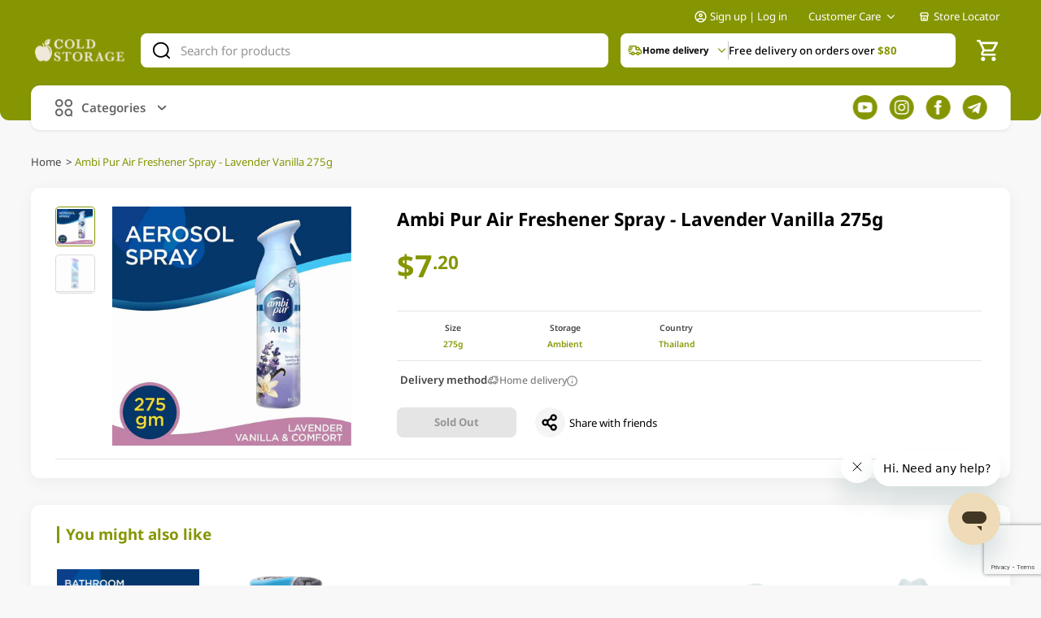

--- FILE ---
content_type: text/html; charset=utf-8
request_url: https://www.google.com/recaptcha/api2/anchor?ar=1&k=6Lc2BMMqAAAAAHCb0v1sJNO5lesaGtjruz7d1r1X&co=aHR0cHM6Ly9jb2xkc3RvcmFnZS5jb20uc2c6NDQz&hl=en&v=PoyoqOPhxBO7pBk68S4YbpHZ&size=invisible&anchor-ms=20000&execute-ms=30000&cb=ettdfrp5ykve
body_size: 48644
content:
<!DOCTYPE HTML><html dir="ltr" lang="en"><head><meta http-equiv="Content-Type" content="text/html; charset=UTF-8">
<meta http-equiv="X-UA-Compatible" content="IE=edge">
<title>reCAPTCHA</title>
<style type="text/css">
/* cyrillic-ext */
@font-face {
  font-family: 'Roboto';
  font-style: normal;
  font-weight: 400;
  font-stretch: 100%;
  src: url(//fonts.gstatic.com/s/roboto/v48/KFO7CnqEu92Fr1ME7kSn66aGLdTylUAMa3GUBHMdazTgWw.woff2) format('woff2');
  unicode-range: U+0460-052F, U+1C80-1C8A, U+20B4, U+2DE0-2DFF, U+A640-A69F, U+FE2E-FE2F;
}
/* cyrillic */
@font-face {
  font-family: 'Roboto';
  font-style: normal;
  font-weight: 400;
  font-stretch: 100%;
  src: url(//fonts.gstatic.com/s/roboto/v48/KFO7CnqEu92Fr1ME7kSn66aGLdTylUAMa3iUBHMdazTgWw.woff2) format('woff2');
  unicode-range: U+0301, U+0400-045F, U+0490-0491, U+04B0-04B1, U+2116;
}
/* greek-ext */
@font-face {
  font-family: 'Roboto';
  font-style: normal;
  font-weight: 400;
  font-stretch: 100%;
  src: url(//fonts.gstatic.com/s/roboto/v48/KFO7CnqEu92Fr1ME7kSn66aGLdTylUAMa3CUBHMdazTgWw.woff2) format('woff2');
  unicode-range: U+1F00-1FFF;
}
/* greek */
@font-face {
  font-family: 'Roboto';
  font-style: normal;
  font-weight: 400;
  font-stretch: 100%;
  src: url(//fonts.gstatic.com/s/roboto/v48/KFO7CnqEu92Fr1ME7kSn66aGLdTylUAMa3-UBHMdazTgWw.woff2) format('woff2');
  unicode-range: U+0370-0377, U+037A-037F, U+0384-038A, U+038C, U+038E-03A1, U+03A3-03FF;
}
/* math */
@font-face {
  font-family: 'Roboto';
  font-style: normal;
  font-weight: 400;
  font-stretch: 100%;
  src: url(//fonts.gstatic.com/s/roboto/v48/KFO7CnqEu92Fr1ME7kSn66aGLdTylUAMawCUBHMdazTgWw.woff2) format('woff2');
  unicode-range: U+0302-0303, U+0305, U+0307-0308, U+0310, U+0312, U+0315, U+031A, U+0326-0327, U+032C, U+032F-0330, U+0332-0333, U+0338, U+033A, U+0346, U+034D, U+0391-03A1, U+03A3-03A9, U+03B1-03C9, U+03D1, U+03D5-03D6, U+03F0-03F1, U+03F4-03F5, U+2016-2017, U+2034-2038, U+203C, U+2040, U+2043, U+2047, U+2050, U+2057, U+205F, U+2070-2071, U+2074-208E, U+2090-209C, U+20D0-20DC, U+20E1, U+20E5-20EF, U+2100-2112, U+2114-2115, U+2117-2121, U+2123-214F, U+2190, U+2192, U+2194-21AE, U+21B0-21E5, U+21F1-21F2, U+21F4-2211, U+2213-2214, U+2216-22FF, U+2308-230B, U+2310, U+2319, U+231C-2321, U+2336-237A, U+237C, U+2395, U+239B-23B7, U+23D0, U+23DC-23E1, U+2474-2475, U+25AF, U+25B3, U+25B7, U+25BD, U+25C1, U+25CA, U+25CC, U+25FB, U+266D-266F, U+27C0-27FF, U+2900-2AFF, U+2B0E-2B11, U+2B30-2B4C, U+2BFE, U+3030, U+FF5B, U+FF5D, U+1D400-1D7FF, U+1EE00-1EEFF;
}
/* symbols */
@font-face {
  font-family: 'Roboto';
  font-style: normal;
  font-weight: 400;
  font-stretch: 100%;
  src: url(//fonts.gstatic.com/s/roboto/v48/KFO7CnqEu92Fr1ME7kSn66aGLdTylUAMaxKUBHMdazTgWw.woff2) format('woff2');
  unicode-range: U+0001-000C, U+000E-001F, U+007F-009F, U+20DD-20E0, U+20E2-20E4, U+2150-218F, U+2190, U+2192, U+2194-2199, U+21AF, U+21E6-21F0, U+21F3, U+2218-2219, U+2299, U+22C4-22C6, U+2300-243F, U+2440-244A, U+2460-24FF, U+25A0-27BF, U+2800-28FF, U+2921-2922, U+2981, U+29BF, U+29EB, U+2B00-2BFF, U+4DC0-4DFF, U+FFF9-FFFB, U+10140-1018E, U+10190-1019C, U+101A0, U+101D0-101FD, U+102E0-102FB, U+10E60-10E7E, U+1D2C0-1D2D3, U+1D2E0-1D37F, U+1F000-1F0FF, U+1F100-1F1AD, U+1F1E6-1F1FF, U+1F30D-1F30F, U+1F315, U+1F31C, U+1F31E, U+1F320-1F32C, U+1F336, U+1F378, U+1F37D, U+1F382, U+1F393-1F39F, U+1F3A7-1F3A8, U+1F3AC-1F3AF, U+1F3C2, U+1F3C4-1F3C6, U+1F3CA-1F3CE, U+1F3D4-1F3E0, U+1F3ED, U+1F3F1-1F3F3, U+1F3F5-1F3F7, U+1F408, U+1F415, U+1F41F, U+1F426, U+1F43F, U+1F441-1F442, U+1F444, U+1F446-1F449, U+1F44C-1F44E, U+1F453, U+1F46A, U+1F47D, U+1F4A3, U+1F4B0, U+1F4B3, U+1F4B9, U+1F4BB, U+1F4BF, U+1F4C8-1F4CB, U+1F4D6, U+1F4DA, U+1F4DF, U+1F4E3-1F4E6, U+1F4EA-1F4ED, U+1F4F7, U+1F4F9-1F4FB, U+1F4FD-1F4FE, U+1F503, U+1F507-1F50B, U+1F50D, U+1F512-1F513, U+1F53E-1F54A, U+1F54F-1F5FA, U+1F610, U+1F650-1F67F, U+1F687, U+1F68D, U+1F691, U+1F694, U+1F698, U+1F6AD, U+1F6B2, U+1F6B9-1F6BA, U+1F6BC, U+1F6C6-1F6CF, U+1F6D3-1F6D7, U+1F6E0-1F6EA, U+1F6F0-1F6F3, U+1F6F7-1F6FC, U+1F700-1F7FF, U+1F800-1F80B, U+1F810-1F847, U+1F850-1F859, U+1F860-1F887, U+1F890-1F8AD, U+1F8B0-1F8BB, U+1F8C0-1F8C1, U+1F900-1F90B, U+1F93B, U+1F946, U+1F984, U+1F996, U+1F9E9, U+1FA00-1FA6F, U+1FA70-1FA7C, U+1FA80-1FA89, U+1FA8F-1FAC6, U+1FACE-1FADC, U+1FADF-1FAE9, U+1FAF0-1FAF8, U+1FB00-1FBFF;
}
/* vietnamese */
@font-face {
  font-family: 'Roboto';
  font-style: normal;
  font-weight: 400;
  font-stretch: 100%;
  src: url(//fonts.gstatic.com/s/roboto/v48/KFO7CnqEu92Fr1ME7kSn66aGLdTylUAMa3OUBHMdazTgWw.woff2) format('woff2');
  unicode-range: U+0102-0103, U+0110-0111, U+0128-0129, U+0168-0169, U+01A0-01A1, U+01AF-01B0, U+0300-0301, U+0303-0304, U+0308-0309, U+0323, U+0329, U+1EA0-1EF9, U+20AB;
}
/* latin-ext */
@font-face {
  font-family: 'Roboto';
  font-style: normal;
  font-weight: 400;
  font-stretch: 100%;
  src: url(//fonts.gstatic.com/s/roboto/v48/KFO7CnqEu92Fr1ME7kSn66aGLdTylUAMa3KUBHMdazTgWw.woff2) format('woff2');
  unicode-range: U+0100-02BA, U+02BD-02C5, U+02C7-02CC, U+02CE-02D7, U+02DD-02FF, U+0304, U+0308, U+0329, U+1D00-1DBF, U+1E00-1E9F, U+1EF2-1EFF, U+2020, U+20A0-20AB, U+20AD-20C0, U+2113, U+2C60-2C7F, U+A720-A7FF;
}
/* latin */
@font-face {
  font-family: 'Roboto';
  font-style: normal;
  font-weight: 400;
  font-stretch: 100%;
  src: url(//fonts.gstatic.com/s/roboto/v48/KFO7CnqEu92Fr1ME7kSn66aGLdTylUAMa3yUBHMdazQ.woff2) format('woff2');
  unicode-range: U+0000-00FF, U+0131, U+0152-0153, U+02BB-02BC, U+02C6, U+02DA, U+02DC, U+0304, U+0308, U+0329, U+2000-206F, U+20AC, U+2122, U+2191, U+2193, U+2212, U+2215, U+FEFF, U+FFFD;
}
/* cyrillic-ext */
@font-face {
  font-family: 'Roboto';
  font-style: normal;
  font-weight: 500;
  font-stretch: 100%;
  src: url(//fonts.gstatic.com/s/roboto/v48/KFO7CnqEu92Fr1ME7kSn66aGLdTylUAMa3GUBHMdazTgWw.woff2) format('woff2');
  unicode-range: U+0460-052F, U+1C80-1C8A, U+20B4, U+2DE0-2DFF, U+A640-A69F, U+FE2E-FE2F;
}
/* cyrillic */
@font-face {
  font-family: 'Roboto';
  font-style: normal;
  font-weight: 500;
  font-stretch: 100%;
  src: url(//fonts.gstatic.com/s/roboto/v48/KFO7CnqEu92Fr1ME7kSn66aGLdTylUAMa3iUBHMdazTgWw.woff2) format('woff2');
  unicode-range: U+0301, U+0400-045F, U+0490-0491, U+04B0-04B1, U+2116;
}
/* greek-ext */
@font-face {
  font-family: 'Roboto';
  font-style: normal;
  font-weight: 500;
  font-stretch: 100%;
  src: url(//fonts.gstatic.com/s/roboto/v48/KFO7CnqEu92Fr1ME7kSn66aGLdTylUAMa3CUBHMdazTgWw.woff2) format('woff2');
  unicode-range: U+1F00-1FFF;
}
/* greek */
@font-face {
  font-family: 'Roboto';
  font-style: normal;
  font-weight: 500;
  font-stretch: 100%;
  src: url(//fonts.gstatic.com/s/roboto/v48/KFO7CnqEu92Fr1ME7kSn66aGLdTylUAMa3-UBHMdazTgWw.woff2) format('woff2');
  unicode-range: U+0370-0377, U+037A-037F, U+0384-038A, U+038C, U+038E-03A1, U+03A3-03FF;
}
/* math */
@font-face {
  font-family: 'Roboto';
  font-style: normal;
  font-weight: 500;
  font-stretch: 100%;
  src: url(//fonts.gstatic.com/s/roboto/v48/KFO7CnqEu92Fr1ME7kSn66aGLdTylUAMawCUBHMdazTgWw.woff2) format('woff2');
  unicode-range: U+0302-0303, U+0305, U+0307-0308, U+0310, U+0312, U+0315, U+031A, U+0326-0327, U+032C, U+032F-0330, U+0332-0333, U+0338, U+033A, U+0346, U+034D, U+0391-03A1, U+03A3-03A9, U+03B1-03C9, U+03D1, U+03D5-03D6, U+03F0-03F1, U+03F4-03F5, U+2016-2017, U+2034-2038, U+203C, U+2040, U+2043, U+2047, U+2050, U+2057, U+205F, U+2070-2071, U+2074-208E, U+2090-209C, U+20D0-20DC, U+20E1, U+20E5-20EF, U+2100-2112, U+2114-2115, U+2117-2121, U+2123-214F, U+2190, U+2192, U+2194-21AE, U+21B0-21E5, U+21F1-21F2, U+21F4-2211, U+2213-2214, U+2216-22FF, U+2308-230B, U+2310, U+2319, U+231C-2321, U+2336-237A, U+237C, U+2395, U+239B-23B7, U+23D0, U+23DC-23E1, U+2474-2475, U+25AF, U+25B3, U+25B7, U+25BD, U+25C1, U+25CA, U+25CC, U+25FB, U+266D-266F, U+27C0-27FF, U+2900-2AFF, U+2B0E-2B11, U+2B30-2B4C, U+2BFE, U+3030, U+FF5B, U+FF5D, U+1D400-1D7FF, U+1EE00-1EEFF;
}
/* symbols */
@font-face {
  font-family: 'Roboto';
  font-style: normal;
  font-weight: 500;
  font-stretch: 100%;
  src: url(//fonts.gstatic.com/s/roboto/v48/KFO7CnqEu92Fr1ME7kSn66aGLdTylUAMaxKUBHMdazTgWw.woff2) format('woff2');
  unicode-range: U+0001-000C, U+000E-001F, U+007F-009F, U+20DD-20E0, U+20E2-20E4, U+2150-218F, U+2190, U+2192, U+2194-2199, U+21AF, U+21E6-21F0, U+21F3, U+2218-2219, U+2299, U+22C4-22C6, U+2300-243F, U+2440-244A, U+2460-24FF, U+25A0-27BF, U+2800-28FF, U+2921-2922, U+2981, U+29BF, U+29EB, U+2B00-2BFF, U+4DC0-4DFF, U+FFF9-FFFB, U+10140-1018E, U+10190-1019C, U+101A0, U+101D0-101FD, U+102E0-102FB, U+10E60-10E7E, U+1D2C0-1D2D3, U+1D2E0-1D37F, U+1F000-1F0FF, U+1F100-1F1AD, U+1F1E6-1F1FF, U+1F30D-1F30F, U+1F315, U+1F31C, U+1F31E, U+1F320-1F32C, U+1F336, U+1F378, U+1F37D, U+1F382, U+1F393-1F39F, U+1F3A7-1F3A8, U+1F3AC-1F3AF, U+1F3C2, U+1F3C4-1F3C6, U+1F3CA-1F3CE, U+1F3D4-1F3E0, U+1F3ED, U+1F3F1-1F3F3, U+1F3F5-1F3F7, U+1F408, U+1F415, U+1F41F, U+1F426, U+1F43F, U+1F441-1F442, U+1F444, U+1F446-1F449, U+1F44C-1F44E, U+1F453, U+1F46A, U+1F47D, U+1F4A3, U+1F4B0, U+1F4B3, U+1F4B9, U+1F4BB, U+1F4BF, U+1F4C8-1F4CB, U+1F4D6, U+1F4DA, U+1F4DF, U+1F4E3-1F4E6, U+1F4EA-1F4ED, U+1F4F7, U+1F4F9-1F4FB, U+1F4FD-1F4FE, U+1F503, U+1F507-1F50B, U+1F50D, U+1F512-1F513, U+1F53E-1F54A, U+1F54F-1F5FA, U+1F610, U+1F650-1F67F, U+1F687, U+1F68D, U+1F691, U+1F694, U+1F698, U+1F6AD, U+1F6B2, U+1F6B9-1F6BA, U+1F6BC, U+1F6C6-1F6CF, U+1F6D3-1F6D7, U+1F6E0-1F6EA, U+1F6F0-1F6F3, U+1F6F7-1F6FC, U+1F700-1F7FF, U+1F800-1F80B, U+1F810-1F847, U+1F850-1F859, U+1F860-1F887, U+1F890-1F8AD, U+1F8B0-1F8BB, U+1F8C0-1F8C1, U+1F900-1F90B, U+1F93B, U+1F946, U+1F984, U+1F996, U+1F9E9, U+1FA00-1FA6F, U+1FA70-1FA7C, U+1FA80-1FA89, U+1FA8F-1FAC6, U+1FACE-1FADC, U+1FADF-1FAE9, U+1FAF0-1FAF8, U+1FB00-1FBFF;
}
/* vietnamese */
@font-face {
  font-family: 'Roboto';
  font-style: normal;
  font-weight: 500;
  font-stretch: 100%;
  src: url(//fonts.gstatic.com/s/roboto/v48/KFO7CnqEu92Fr1ME7kSn66aGLdTylUAMa3OUBHMdazTgWw.woff2) format('woff2');
  unicode-range: U+0102-0103, U+0110-0111, U+0128-0129, U+0168-0169, U+01A0-01A1, U+01AF-01B0, U+0300-0301, U+0303-0304, U+0308-0309, U+0323, U+0329, U+1EA0-1EF9, U+20AB;
}
/* latin-ext */
@font-face {
  font-family: 'Roboto';
  font-style: normal;
  font-weight: 500;
  font-stretch: 100%;
  src: url(//fonts.gstatic.com/s/roboto/v48/KFO7CnqEu92Fr1ME7kSn66aGLdTylUAMa3KUBHMdazTgWw.woff2) format('woff2');
  unicode-range: U+0100-02BA, U+02BD-02C5, U+02C7-02CC, U+02CE-02D7, U+02DD-02FF, U+0304, U+0308, U+0329, U+1D00-1DBF, U+1E00-1E9F, U+1EF2-1EFF, U+2020, U+20A0-20AB, U+20AD-20C0, U+2113, U+2C60-2C7F, U+A720-A7FF;
}
/* latin */
@font-face {
  font-family: 'Roboto';
  font-style: normal;
  font-weight: 500;
  font-stretch: 100%;
  src: url(//fonts.gstatic.com/s/roboto/v48/KFO7CnqEu92Fr1ME7kSn66aGLdTylUAMa3yUBHMdazQ.woff2) format('woff2');
  unicode-range: U+0000-00FF, U+0131, U+0152-0153, U+02BB-02BC, U+02C6, U+02DA, U+02DC, U+0304, U+0308, U+0329, U+2000-206F, U+20AC, U+2122, U+2191, U+2193, U+2212, U+2215, U+FEFF, U+FFFD;
}
/* cyrillic-ext */
@font-face {
  font-family: 'Roboto';
  font-style: normal;
  font-weight: 900;
  font-stretch: 100%;
  src: url(//fonts.gstatic.com/s/roboto/v48/KFO7CnqEu92Fr1ME7kSn66aGLdTylUAMa3GUBHMdazTgWw.woff2) format('woff2');
  unicode-range: U+0460-052F, U+1C80-1C8A, U+20B4, U+2DE0-2DFF, U+A640-A69F, U+FE2E-FE2F;
}
/* cyrillic */
@font-face {
  font-family: 'Roboto';
  font-style: normal;
  font-weight: 900;
  font-stretch: 100%;
  src: url(//fonts.gstatic.com/s/roboto/v48/KFO7CnqEu92Fr1ME7kSn66aGLdTylUAMa3iUBHMdazTgWw.woff2) format('woff2');
  unicode-range: U+0301, U+0400-045F, U+0490-0491, U+04B0-04B1, U+2116;
}
/* greek-ext */
@font-face {
  font-family: 'Roboto';
  font-style: normal;
  font-weight: 900;
  font-stretch: 100%;
  src: url(//fonts.gstatic.com/s/roboto/v48/KFO7CnqEu92Fr1ME7kSn66aGLdTylUAMa3CUBHMdazTgWw.woff2) format('woff2');
  unicode-range: U+1F00-1FFF;
}
/* greek */
@font-face {
  font-family: 'Roboto';
  font-style: normal;
  font-weight: 900;
  font-stretch: 100%;
  src: url(//fonts.gstatic.com/s/roboto/v48/KFO7CnqEu92Fr1ME7kSn66aGLdTylUAMa3-UBHMdazTgWw.woff2) format('woff2');
  unicode-range: U+0370-0377, U+037A-037F, U+0384-038A, U+038C, U+038E-03A1, U+03A3-03FF;
}
/* math */
@font-face {
  font-family: 'Roboto';
  font-style: normal;
  font-weight: 900;
  font-stretch: 100%;
  src: url(//fonts.gstatic.com/s/roboto/v48/KFO7CnqEu92Fr1ME7kSn66aGLdTylUAMawCUBHMdazTgWw.woff2) format('woff2');
  unicode-range: U+0302-0303, U+0305, U+0307-0308, U+0310, U+0312, U+0315, U+031A, U+0326-0327, U+032C, U+032F-0330, U+0332-0333, U+0338, U+033A, U+0346, U+034D, U+0391-03A1, U+03A3-03A9, U+03B1-03C9, U+03D1, U+03D5-03D6, U+03F0-03F1, U+03F4-03F5, U+2016-2017, U+2034-2038, U+203C, U+2040, U+2043, U+2047, U+2050, U+2057, U+205F, U+2070-2071, U+2074-208E, U+2090-209C, U+20D0-20DC, U+20E1, U+20E5-20EF, U+2100-2112, U+2114-2115, U+2117-2121, U+2123-214F, U+2190, U+2192, U+2194-21AE, U+21B0-21E5, U+21F1-21F2, U+21F4-2211, U+2213-2214, U+2216-22FF, U+2308-230B, U+2310, U+2319, U+231C-2321, U+2336-237A, U+237C, U+2395, U+239B-23B7, U+23D0, U+23DC-23E1, U+2474-2475, U+25AF, U+25B3, U+25B7, U+25BD, U+25C1, U+25CA, U+25CC, U+25FB, U+266D-266F, U+27C0-27FF, U+2900-2AFF, U+2B0E-2B11, U+2B30-2B4C, U+2BFE, U+3030, U+FF5B, U+FF5D, U+1D400-1D7FF, U+1EE00-1EEFF;
}
/* symbols */
@font-face {
  font-family: 'Roboto';
  font-style: normal;
  font-weight: 900;
  font-stretch: 100%;
  src: url(//fonts.gstatic.com/s/roboto/v48/KFO7CnqEu92Fr1ME7kSn66aGLdTylUAMaxKUBHMdazTgWw.woff2) format('woff2');
  unicode-range: U+0001-000C, U+000E-001F, U+007F-009F, U+20DD-20E0, U+20E2-20E4, U+2150-218F, U+2190, U+2192, U+2194-2199, U+21AF, U+21E6-21F0, U+21F3, U+2218-2219, U+2299, U+22C4-22C6, U+2300-243F, U+2440-244A, U+2460-24FF, U+25A0-27BF, U+2800-28FF, U+2921-2922, U+2981, U+29BF, U+29EB, U+2B00-2BFF, U+4DC0-4DFF, U+FFF9-FFFB, U+10140-1018E, U+10190-1019C, U+101A0, U+101D0-101FD, U+102E0-102FB, U+10E60-10E7E, U+1D2C0-1D2D3, U+1D2E0-1D37F, U+1F000-1F0FF, U+1F100-1F1AD, U+1F1E6-1F1FF, U+1F30D-1F30F, U+1F315, U+1F31C, U+1F31E, U+1F320-1F32C, U+1F336, U+1F378, U+1F37D, U+1F382, U+1F393-1F39F, U+1F3A7-1F3A8, U+1F3AC-1F3AF, U+1F3C2, U+1F3C4-1F3C6, U+1F3CA-1F3CE, U+1F3D4-1F3E0, U+1F3ED, U+1F3F1-1F3F3, U+1F3F5-1F3F7, U+1F408, U+1F415, U+1F41F, U+1F426, U+1F43F, U+1F441-1F442, U+1F444, U+1F446-1F449, U+1F44C-1F44E, U+1F453, U+1F46A, U+1F47D, U+1F4A3, U+1F4B0, U+1F4B3, U+1F4B9, U+1F4BB, U+1F4BF, U+1F4C8-1F4CB, U+1F4D6, U+1F4DA, U+1F4DF, U+1F4E3-1F4E6, U+1F4EA-1F4ED, U+1F4F7, U+1F4F9-1F4FB, U+1F4FD-1F4FE, U+1F503, U+1F507-1F50B, U+1F50D, U+1F512-1F513, U+1F53E-1F54A, U+1F54F-1F5FA, U+1F610, U+1F650-1F67F, U+1F687, U+1F68D, U+1F691, U+1F694, U+1F698, U+1F6AD, U+1F6B2, U+1F6B9-1F6BA, U+1F6BC, U+1F6C6-1F6CF, U+1F6D3-1F6D7, U+1F6E0-1F6EA, U+1F6F0-1F6F3, U+1F6F7-1F6FC, U+1F700-1F7FF, U+1F800-1F80B, U+1F810-1F847, U+1F850-1F859, U+1F860-1F887, U+1F890-1F8AD, U+1F8B0-1F8BB, U+1F8C0-1F8C1, U+1F900-1F90B, U+1F93B, U+1F946, U+1F984, U+1F996, U+1F9E9, U+1FA00-1FA6F, U+1FA70-1FA7C, U+1FA80-1FA89, U+1FA8F-1FAC6, U+1FACE-1FADC, U+1FADF-1FAE9, U+1FAF0-1FAF8, U+1FB00-1FBFF;
}
/* vietnamese */
@font-face {
  font-family: 'Roboto';
  font-style: normal;
  font-weight: 900;
  font-stretch: 100%;
  src: url(//fonts.gstatic.com/s/roboto/v48/KFO7CnqEu92Fr1ME7kSn66aGLdTylUAMa3OUBHMdazTgWw.woff2) format('woff2');
  unicode-range: U+0102-0103, U+0110-0111, U+0128-0129, U+0168-0169, U+01A0-01A1, U+01AF-01B0, U+0300-0301, U+0303-0304, U+0308-0309, U+0323, U+0329, U+1EA0-1EF9, U+20AB;
}
/* latin-ext */
@font-face {
  font-family: 'Roboto';
  font-style: normal;
  font-weight: 900;
  font-stretch: 100%;
  src: url(//fonts.gstatic.com/s/roboto/v48/KFO7CnqEu92Fr1ME7kSn66aGLdTylUAMa3KUBHMdazTgWw.woff2) format('woff2');
  unicode-range: U+0100-02BA, U+02BD-02C5, U+02C7-02CC, U+02CE-02D7, U+02DD-02FF, U+0304, U+0308, U+0329, U+1D00-1DBF, U+1E00-1E9F, U+1EF2-1EFF, U+2020, U+20A0-20AB, U+20AD-20C0, U+2113, U+2C60-2C7F, U+A720-A7FF;
}
/* latin */
@font-face {
  font-family: 'Roboto';
  font-style: normal;
  font-weight: 900;
  font-stretch: 100%;
  src: url(//fonts.gstatic.com/s/roboto/v48/KFO7CnqEu92Fr1ME7kSn66aGLdTylUAMa3yUBHMdazQ.woff2) format('woff2');
  unicode-range: U+0000-00FF, U+0131, U+0152-0153, U+02BB-02BC, U+02C6, U+02DA, U+02DC, U+0304, U+0308, U+0329, U+2000-206F, U+20AC, U+2122, U+2191, U+2193, U+2212, U+2215, U+FEFF, U+FFFD;
}

</style>
<link rel="stylesheet" type="text/css" href="https://www.gstatic.com/recaptcha/releases/PoyoqOPhxBO7pBk68S4YbpHZ/styles__ltr.css">
<script nonce="iF8JruDNPf9lGjaaKrW0aA" type="text/javascript">window['__recaptcha_api'] = 'https://www.google.com/recaptcha/api2/';</script>
<script type="text/javascript" src="https://www.gstatic.com/recaptcha/releases/PoyoqOPhxBO7pBk68S4YbpHZ/recaptcha__en.js" nonce="iF8JruDNPf9lGjaaKrW0aA">
      
    </script></head>
<body><div id="rc-anchor-alert" class="rc-anchor-alert"></div>
<input type="hidden" id="recaptcha-token" value="[base64]">
<script type="text/javascript" nonce="iF8JruDNPf9lGjaaKrW0aA">
      recaptcha.anchor.Main.init("[\x22ainput\x22,[\x22bgdata\x22,\x22\x22,\[base64]/[base64]/MjU1Ong/[base64]/[base64]/[base64]/[base64]/[base64]/[base64]/[base64]/[base64]/[base64]/[base64]/[base64]/[base64]/[base64]/[base64]/[base64]\\u003d\x22,\[base64]\\u003d\x22,\[base64]/[base64]/DncOuw4TDpcKTw67Djg0xO0kMO8OvYSXDtDDCnlcKQlA0QsOCw5XDqcK5Y8K+w74xE8KVPcKJwqAjwrc1fMKBw4w0wp7CrH08QXMpwr/CrXzDtsKAJXjCm8K+wqE5wq/CuR/DjSEFw5IHJsK/wqQvwq44MGHCtcKVw60nwovDiDnCik5yBlHDm8OMNwomwq06wqFTVSTDjirDnsKJw64cw53Dn0wAw4E2woxyEmfCj8Kjwp4YwokuwppKw598w4J+wrsnbB81wrDCpx3DucK/[base64]/w5kLwozCpCUxGsOuw6XDpMOowqXDjsKDFMKKMMOvWMOyRMKhG8Kpw5XCgcO/[base64]/DvDzCm3oPVcKhPD3CvhzDr10Vdhgsw5UQw5B8wqsnw4vDlF3Ch8K4w4w1UMK1cmrCuAcUwq/DosOaRHt0X8OmXcOoE3HCsMKlPjZjw704P8OGTcKaPBBDBMOhw5fDpltrw7EJwpzCiGTDoA3DliYEay3ClcOywp7DtMKOTlTDg8OVZSxqQHQ/wojCuMO3NMOyPjLCtsKyKwZIXgItwqMVV8Kgwo/CmsOBwqtbW8OYEEMMw5PCowZeUsKbwq/CmUoiQSFAw5jDh8OYCMOGw7TCpBN0G8KadGPDrEvDpH0Fw7J1FsO2XsOuw7jCvTnDm1AYCMO/[base64]/CuMK0OgjCjcKWwrvCjF3DniPCgsOiwq9iw5HCscOaJ0PDkRzCjFDDqcOfwpjDuw7DgmMsw6ASH8OSdMOUw53DlhnDiw/DpRXDtB9dF3M1wpsgwoXChTc4aMO5D8Oyw691UR4gwpoBflDDlQ/[base64]/[base64]/CvGJzwpjCt8OGV8KZw50mwoZNwpTCv8KDNX1LIwt8wpPDlMKsw70uwqPCiWrCvw8LDxnCnMKBDkPDssK9Qh/CqMKTWAjDvSzCqsKVAwnCmFzCtMOjwodta8OJB1VHw4BOwpvCiMKyw41tHSodw5fDm8KoKcOlwpXDu8O2w4g9wpwaMwZpGx3DjMKKeWjDp8O/wojCnULCgxzCusKyD8Kqw6N7w7LChVh2OQYuw5TCj1PDhcOuw5/DlXcQwpU9w78ATsOrwo3CtsOyUsK+wo9Yw5Jnw5IhGEh2MlbCk0zDtRfDssK/MMKjGjQowqltcsODNQl9w4LDicKCYE7CpcKJBUVlRsKAd8OpNlPDikcLw4pNa2/[base64]/[base64]/DhsKTXMO7A8OMN0l3SMO7YMKecxd+DCzCt8K3woF9HcO0XHJLC0ZUwr/CnsOlRTjDrTXCpXLDhjnCp8OywpJrBcO/wqfCuQzCm8OhdQLDk1E6YlNLTMKIN8K3YDnCuAtiwq5fOBTDncKhw7fCrMOiOyI1w5TDq2tucijCgsKmwqvCgcO8w6zDvsKSw5fDp8OzwrpATWLDqsKPJVV/VsOMw4Vdw5PDgcOMwqXDrlfDi8K+wrrCssKBwpALVcKgMzXDv8OxZMKwYcOCw7zCrgRLw5Rcw4QBfsKhIRTDocKVwrvCvl/[base64]/CsK+w6zDu0JOEXEDf8K5cATDgcKXw63DpsKWeH3ChsOUd3vDhsKoWmvCuR5mworDr10/wqjDkxoQIxvDp8OxbWlYY3cjwp7Dq1p9OyIhwpRQEsObwrcpXsK1w4E+w6MmeMOvworDvGQ1w4jDqmTCpsOIb2vDjsOgY8OgbcK2wqrDu8OTBEgEwoXDgCAxOcKnwrETegDCkAlaw6wSJjlDw5LCu0diwrPDucOeWcKCwprCog/CvnMNwo7DnSlxfT5VIl7DiGNVIsO6RS3DhcOQwolqYg8owp1dwr0yIk/CtcK6DX4XMnclw5bCksO+H3fCnEPDkDgqVsO1C8KqwpUVw73CuMOZw5zDhMOdw40SQsKHwr9DacKawqvDt2rCssO8woXCu29Kw6fCo0/CrADCmsKWWQrDtWRuw6vCnxcew43DvMKJw7bDpyrCgMO4w79DwpbDq0nCpsKnAz4/[base64]/Cs8Odw7pSwpjDq10NXEIdwrw3w7HDkgTCmUFkwp7DoAV8M3nDnWxUwoTCpzfDvcOJfWZuP8Orw6jCscKRw5cpFMOdw4zCuzvCpSXDjlIfw513dX4cw4VNwowdw4IzOMKbRxPCkMOXdx/DrkrDqyHDkMKnEnkew4LCm8OoeBjDh8OGYMKWwqcIX8Oyw48TG1NTRS8pwq/CpMK6VsO6w5jDm8ObIsOcw4YacMOCDkLDvmnDvFDDn8KywpLCgFcRwptLSsK+KcO0S8KoIMKWABDDmcOxw5U8PEDCsCVAw5nDk3c5w64YfWkKwq0ew7VGwq3CvMKefcO3UBIswqkzEsO8w53CnsO5bD7CvEwbwqU1w7/CocO/TynDksK/[base64]/DoX9vKAnCkcOJesOewo17RCzDjhlqw4TCoGvCnHPDtsKJf8KRCAHDkDXCmE7DrsOrw5LDssO5woDDjzYxwrHDlsKbLMOqw5ZQGcKVb8K7w4UxGcKPwrtOYMKDw5XCsScJKDrChcOuchtOw6t/w7DCrMKTEsK/[base64]/Dt8KswojCoHthw4fChlEMBMKaSTDDtcKTw5LDmMOEdwInM8KxcT/ClTc1w47CvcKjKMO2w7jDvx7CpjjDpWvDtCLDpMOkw6HDlcOkw4Fpwo7DkU/CjcKWKgBXw58zwpXCrcOIwoHDmsOFw5B7w4TDksOlMhHCjVvCpg5+EcO/[base64]/Cp8KzGhFJFMKZP8Onw43CpMKcFU5nwqEiw4zCmMOhXsKYc8O+wqQPRiXDjD8lZcOKwpJMw7/DjsKwacO8wo3CsTkaUDnDmsKTw5vDqh/DscO3OMO1csO4aw/DhMOXwrDDkMOMw4bDjsKkHwzDtxFLwpkqYcKaOcOjajPCgS95cB8Kw6/CpkgOXkBge8KOHMKCwqFlwpdsYcKPPTLDkVzDtcKdS1bDpTxlP8KnwqLCqmrDkcOxw79vcELCk8Kowq7CoFgOw5rDv0fCmsOIw53Cth7Dtn/DsMKiw6lTL8ONT8K3w4FtbVPCkQ0KZsOowrgDw7jDi13Du0DDvcKVwr/CjFfCtcKPw4TDssKSZ2QQAMKpwonDqMOxUnrChSrCn8KScULCmcKHCMOMwqfDplzDqcOUw6XDoCkhw6Zcw4jCrMO1w67DtnsKIy/[base64]/CsWlqwoldw4LDvBDDsMKawq8eYcKSFQLDkzI5KUjCvcKKAsKRwpJqGGrDll0yUsKYw4PDpsKmwqjCosKdwpjDs8ODChjDocKLe8KYw7XCgSZrJ8Omw6jCpcO6wrvCsk3CpMORMg0NYMOeNcO5DR5AI8OAGhDDl8K9MCE1w54qYmV5wp/[base64]/CnjTDhMKTwofDnW4NwqxOTsO+w4/DoMKUwo/DsW0ww5oCw7rDr8KaQk4GwoHDscOvwrPCki7CjcOXAzt+wr1fEwsJw6nCnhM6w45iw5QYeMKTcB4XwrVaJ8O4w4kPaMKMwrTDoMOGwqAMw5rChcOFfsOHw6fCv8OvYMOXVMOAwodLwqfDrWIWCUTDlzAzLQvDtMKuwpPDnMKNwpzCtcOrwr/Cig5Ow7jDm8KJw5XDrBVLI8KcWmcNURnCkSnChGnDtcKsEsOZRwQdKMOxwppzW8KmcMOYw6tMRsKOwpDDksKPwp4Mf0Y8RHoRwq/DrwdZBcK8OA7DgcOWfAvDuRXCqcKzwqcfw7PCksOWwqMMZMKhw6AEwp7Cnn/[base64]/[base64]/[base64]/w6bCuMOewrxbdkrDrSRobjNsw59WHsKfw4N5wqZnwpXDnsKFN8KaBTHCmFjDgmnCisOMTUo7w6vCrMOQdUbDuVkHwpHCm8KHw73DtHUvwqE2IkrCvcO7wrNZwqNUwq5hwqzDkx/[base64]/Cs8Oaw4sKw5LCr8OiwpTDj8KERBHCol7DswgMLRNaQBrCoMKQccODZ8OfA8K/OsOFScKvG8O7w6DDtDkDcMKHRDoOw6jClznCjMOmwq/CmT7Dug4Gw4Mkwq/[base64]/DmwFWOUI5aXXChzXDsRHDpRl1HsOLwotuw6nDin7CmMK3wrXDocKae0jCrsKhwpwhwrbCqcKawrQXW8KbRsOQworCvsOvwrJNw7UdYsKbwp3CgMOQIMKaw64/PsKbwpc2ZXzDrT/CssOXM8OVdMOrw6/DpDwAAcOCd8OVw7lCwoBVw7RJw7BjNsO0XWLCmgNEw4IdOUJ9DGXCicK5wps2RcOPw7jDgsO0w4wAeiBbNMO6w6dHw4QGFwUdHXbCmcKcOW/DpMO+w5w1Ix7DtcKfwrHCiVbDlwfDqcKGaWjDrRs3NFfDn8ONwobCkcK3XMOYEh5jwpEmw73CpMOsw63Dows6YWJeGE5uw6Fnw5Ypw6MKW8KMwptdwrwmwrLCs8OxOcK0Kx9gST7Dv8O/[base64]/Ch2gXw5XCmcKfwrlEOsKFMhXCgcOAfWbDpi8Jw7x7wrwIO1DCiGtzwrnCuMK8wrhow6YKwrjDsmBvGcKEwr4DwoVCwrItdirDlkjDnw97w5PDm8KHw5/Consswp9WNAfCljDDi8KWWcOXwp3DmW7CmMOrwohwwooCwpVMVVHCuwkqKcOQwrk0SEHDsMKdwop6w5EhHMK0bMO9PA1UwrdPw6JEw5giw71nw6VjwoHDi8KKKMOIUMOuwoxgZsKaasK+w7BVw7nCgMOdw6LDj3HDksKSYxQ8esKfwrnDo8O1Z8O/wonClxMKw6Edw6NOwqXDoGPDmMOUScOHXMKiVcOoA8OjO8OIw7/[base64]/[base64]/YMK9L8KNwrHDhsOELMOFbDjDjjBROzpIfE9tw7HCgcOfDsKAHcOSw5/DtRTCnXXCnCpmwr5zw4bDnH07EzhOd8O8fzVuwo3CjHfDtcKPwrlQwrXCp8K6w4nDicK8w5Aiw5bCkH96w7/Cr8KcwrTChsOIw6/Dlygpwpktw7nDgsOawoLDtWTCk8OQw61fFD9CKVvDqy1GfQ/DvhbDtxdeVMKcwqnCoDLCjFx3IcKSw5h+L8KCHyfDqMKFwqV7MMOiPT7CjsO6wrzDscOIwqfCuTfCq18wcQk4w5jDtcOSFMKKXklTMMK5w7V/w5nCqMKLwq/Dq8KFwoDDiMKWK17CgFkiwrBKw5zChMKJYQDDvShMwqwvw6XDkMObw6fCtV43wrnClBUmwqhBCVzDvcKcw4fCi8OyKABMSUxqwrPCusOKE3DDmkh4w4bCpEJCwoLCs8ORW03Dgz/Cgn7Cpg7CtcKtTcKgwqAGGcKHHMOvw5E6b8KOwpZEMsKKw61JQCfDt8KcPsO/w4x8wodDHcKUwrrDvcK0wrXCpsOiHjEsfHhTw7dLXHnDoUtEw6rCpT0BWm3DosKnP1Z6HH/Do8Kdw4E+w4DCtkDDhSnCgjfCmsOZLX4vHwgsbm9dcMKFw5sYNSp8D8OSQMKSRsOZw50lB0gbTSd8wpbCgcOMUHY4HRDDtcK/w6MMw4HDvxEww64BRw8XC8K5wpgmHcKnHzZiwojDt8OMwqw9woo9w4ZyBcOow5vDhMOSJ8KvP2tnwqPCucKtw6HDlW/DvS3DhcKodMOQBVMFw4PCh8KIw5cYFWQrwobDp1DCmsOMVcKhwr9/RhHDj2bCkmRrwq5RBR5Dw4ZTw4nDkcKwMVPCg3HCjcOBWBnComXDgcOGwqxfwq3DqcOqEGHDqlc/PyXDsMOCwqLDnMOMwrtzbsOgf8Kpwrc7CzojIsOBw5h8woVJGztnIRY5IMOjw7kAVTcgbCbCuMOKKsONwpvDtHzCvcK5GR/DrgnCgkgEa8Kww4lQw7zCqcKcw59Hw4JuwrcoBUVicHkjGm/CnMKALMKPASUUNcOawppiWsORwrc/cMOREH9QwotzVsOBwoHCgMKscS9Pwrxdw4HCuyPCgcO3w4pNBR7CncOgw5zCswI3FcK1wpLCjUvDk8KZwo57w4B4Em3Ci8Orw7/DlGfCtMK/V8O+EwgowpnCqiQ8ZQIbw5xaw4nCmMKKwozDrcOiw6zDoWvCh8O0w7Maw5gWw45sG8KywrHCo17CvSrCkBxFEMK8M8KhO3glw7IETMOewoYLwrtfasK2w7sYw7t2fMOhw4RZDsOwN8OSw74Jwq4Qa8Oaw5xGQRReLXxfw7sSJhrDr35wwo/Dm2jClsK3RRXCvsKqwo/DgcOqwoATw551KmM3FCpUHMOow7ogfFcUwqNTWsKvwqHDs8OocE/DrsKUw7V2EgPCsTsxwrlTwqBtd8K0wqHCpg40RsOmw60vwqLDtRjCkMOWNcKgBsOwIXHDuAHCiMOMw7bCnj50c8O+w67CosOUKyTDj8OLwpBewobDucOAMMOuwrvCmMOywrXDv8OWw4bCnsKUcsOKw67CuDJbA0zCtcOiw6HCscOnVGhmOMOheh9zw7tywr/[base64]/DhWgxTGMVw6Nfw5QsLsKXJ8KGAUvCtsKeRcKaGcKvTnHDml1DGDQvwo9wwoI0blkBHnc/w7bDqsOINsOMw5HDv8OVfsO1w67CljBdd8KjwqNXwqRzdHfDrnzCi8OGwp/Cj8K1w6/DvlNOwpjDo0pfw50VfE1paMKhVcKLOcOpwovChMKowrzCjMK4HkA0w6tUJMO2wrLDuSdkWMObQ8KkAcO7wpTClMOJw6zDsW1occKZGcKeaEQkwqbCp8ObC8KnacKxZ2Mqw63CtXA6JQhuwqnCqQ3DgMKEw5/DmFbClsO6Ph7CgsKsCMKxwoXCtU99bcKIAcO/esKROsOlw4jCnnLCnsKgcn0Swpg0GMOSP3MTIsKZKcO6w6bDicKlw5TCgsOABsKCGTgOw6bDiMKrw5B/wpbDm0PCiMO5wrXCuVTDkz7DqE82w5HCvUh6w7XChD7Du3ZPwofDukHDgsO3SXXDnMOjw61ZQ8KtHE5vB8KSw4xww5bCg8Kdw6fCjDcvSMO+w7DDp8Kdwrg/[base64]/CmxsewrxCw6rDnWRZR1g+Hw8jwonDpHzDq8KAVTbCm8OxQV1Sw6AkwqFWwqBhwpXDjnIQw6DDqg/CgsKlBhzCrTw9wrLCkjoDIkHChREyM8OBYHDDg0x0w7zCqcKzwpAVMkPDi1MMHsKBFMOywpHDhwTCvH7DhsOmQcKyw7fCm8Ogw4t8FR3DvcKVRcKmw7JUK8OAwoo/wrTCg8KjF8KRw4JVw747fMO7SUPCssOMwpRNw5XCrMOqw7TDmsO9STHDn8KVEQvCpnbCi1fCjsKFw5MAYcKrfHtbbydgOGkZw5/CojU8w5rDniDDi8OjwocQw7bCiG8NDUPDvgURU1XClmkrwokxWDDDpsOLwrHCuGpQw4dlw7DDgcKDwoLCp2bCv8OJwqojwrPCpcOjRsKUJgoCw64IHMO5VcKaWixqLcKjwp3CgQjDnBB+w5xKacKrw4jDnsOAw4wHQsOlw73CnUPCtlgSW0wzw69jKk3DtsK/[base64]/DmmBHIMOywr7CoMK3w4nClMKQwonDlX5Swr8kFQTCtcK1w6tbJcKVQGdFwrEnO8OGwq3DlUA9wrbDvlTCmsOUwqoOUh/Cm8Knwq8KGTzDhMOWWcO6aMOTw405w588KzDDrsOrOcOOZsOpKHjDlFM0woXCg8OUCGPCimXClBpkw7TCnx8YJ8OiYMOTwpPCuGMGwqDDokLDrVjCh2LDilTCvy/DisKSwplXZMKeeWXDmAzCosO9fcOUVzjDn1vCvGfDkz7CmsO/CwhHwpVFw5PDjcKpwrfDq07CgcOVw6XCg8OYWyLCpgrDg8OhO8KmU8KVXcKAUsKmw4DDlMOBw7lrfXvCsQnDpcOpVMKUwqrCnMOZAgtnD8K/w794Tl5Zw51iWRjDncOoZ8Khwp0/XcKaw4gmw7/Dk8KNw4TDqcORwrnCtMKMb1nCpTkDwp7DjB3CrFbCgsK+IsOdw7l1ZMKCwp9oVsOvw4F0OFRRw40NwofDlMK7w7fDm8OAQB4NCMOqw6bCn3nCicKcbsK7wq3DscObw7TCqxDDmsOswpoDCcKIAFIjB8OgNl/DmwIaS8OOaMK6wp5+YsOiwo/[base64]/wqbCkw3CnBw9w756wqfCjcOTAj9Lw65XwqLDrsOkw5RNPUDDtMOfOsOLAMK/L2IwYyMwGMOtw5A/IVDCk8KicsOYVcKUwrjDmcOMwq5KbMKJG8KlIzNKXsKPZ8KwAsKIw6kRE8ObwqrDgcO6eVbDmF7DtMK/O8KHw5EHw6jDm8Khw4HCs8OoVmfDpMOqXnvCnsKnwoPCk8K8BzHCtsKxQsO+wpAXw7nDgsKlRxDDu0h4ScKxwrjCjDrCo0hfY1HDrsOyYSLCuFjDmsO5Kgg8E1DDgizCiMK0fS/Dn2/DhcOITMOVw74cw5vDhcOywqsjw4XCsAAewpDCgjTDtwHDn8OswpwPYi3Cn8Kiw7fCuQ/DssKBA8Oywoc2HcKbH0HCvMOXwrDDlF7CgGZOw5s8ISwMNW0jwrZHwo/DrDsJBMKXw4lSScKQw5fClcOdwrzDuztkwoZ1wrAVw59WFzLDlRFNKcKGwpPCm1DCnx4+BmvCrsKkJ8Ouw4vCnm/[base64]/wpXCq3UTccKhH8KpwrdMwq0EwqU3XMKkRgNMwoHCvMKdwrfDjXHDuMKQwoAIw64gS0MMwo8/ClEZZ8K9wo7ChyzDpcKuX8Osw4Z+w7fDhzpCw6jDkMKKwowbIsOsB8KFwoRBw7bDk8KUN8KqACIgw6h0wqbDhsORZsO6wrjCicK7wrjCpAkeI8KDw4cSMxxCwonCiDnCqBTCrsK/S2bCujvCsMKjBhVjZU5aYMOdw6RZwpAnCUnDvzVKw5fCp3lWwr7Cm2rDi8KSYl9Jwq4SLytnw48zc8KhUcOEw4MsPcKTAz/CsFFLFi/ClMOCVMK/emw9dhjDmcOhPWrCiVzCtmXCq0ctwqTDq8K+IcKvw7LDocOLwrTDrWx9woTCrzjDnQbCuS9Fw4Qtw5LDqsO3wqPDlcOmP8KFw6bDrMK6wrrDn0wlTQfCqsKpcsOnwrliZEhvw5B3KUnCusOdw7nDmMOPElHCnyPDvGHCm8Oow7wVZC/DgMOhwqNZwpnDq28nCMKNwrYVCT/Ds30Rwq3CpsKcZ8KPSsKAw6UpQ8Oyw53DlcORw5RTQcK9w6XDngBtYsKGwrnClFHCqsKVV3tuasOeLMOiw6x0GMKBwosCXT4ew7Ujwoo1w53Dlh/[base64]/[base64]/CmD1Hw6oQwrTCgWvCvB/DiljCscKxCcOzw69Qc8O+HAzDu8OHwpjDsXcTH8ONwqXDvV/CoXNcZ8KSYmnCnMKUfB/DsgPDjcKhC8OgwrkiFzvCtWfCl3BnwpfDi0fDuMK9wrQGIW1BfgYbIF8Kb8K5woorInPDmcO0wojDg8Onw4LCi0fCucK6wrLDn8O4w6NRQm/[base64]/[base64]/[base64]/wrjCnhglw5hhw5/DhDvDglfDi8OIw6/Du1M7cTFIwplufU/DsCbDgUxOA3pTPMKMK8K7wo/CtEM4ER/[base64]/DocKDc8KAwqBpwrDCqcOFw5NLwoPDkHXDqhLDlzEOwqrDn0LCihRUDcKVYMOzw7xTw7PDnsKzE8KCAAJAaMK9wrnDsMO5w4nCqsKGwovCpsKxIsKgSGLChWjDrsKowpfCqsO6w4nCr8OXDMO/w4g6XGljBXXDrcO1FcOxwrx+w5IVw6bDusK+w4cTwrrDq8KwesOjw5hFw4QzE8O+eTjCiy/Cn2Jvw5rDvcK/Ag7Co2k7CDfChcK0ZMOuwpd5w4HCv8OAIBlAOsOmFEpgasK7SGDDkhNuwoXCj2FuwoLCuibCtTQ9w6pcwqDDu8Onw5DCklYzKMO9G8K4egNqYSbDjDrDkMKtw5/DlBVqw7TDo8OtAsKNGcOzWcKBwp3Cg33DisOqw4pyw51LwonCtmHCjmI3GcOAw6DCucKEwqUwe8OtwoTCmcKwLynDhDPDjg/DlXsOcG7DpcOLwpBmJEbDowRwOHA5wopkw5/CsA9NQcOIw45dJ8KWSDkdw70NTMKxw48Yw7V0GGJcbsOywrdNWFHDtsKgIMOLw6U/L8OgwpxffFbDpWXCvSHCqhTDrWFhw4YPScKKwqkYw5p2chrCgMKIK8ONwrzCjATDrBwhw4HDjFLDrQ/[base64]/DhsK0DsKwfMOWRMOPwqx7w6JrwoYJwokww4XCjQ/DlsK7wrPDhcKiw4bDr8Orw5JPBCDDpXdRwqkrH8Ojwp9lfMO6ZAx2wrgkwp1yw7jDsnvDny7Dj1/[base64]/DtSDCt8KFAMKAwo5kw73ChXHDuGPDuEwqwoBXacOVHGzDpMKFwrpWQcKHNVjCsik9w7nDt8Oma8K1wphIAMK5wqFnJcKdw6d4VcKvBcOLWHlzwrzDqgfDlcOuPcOwwq3CiMOCw5tww6nCijXCmsOiw4/DhUHDksK3w7A0w5bClE1Aw4xzWCXDkMKYwqPDvzYSYMOvbcKoIkRHIEPDlMKcw67CmMK+wpBowpfDhsOYY2UtwpjCiznCoMKIwox7GsKOw43CrcKOI1/DgcK8Z0rDnxMHwq/[base64]/[base64]/[base64]/Cp3F3HA4cMcO9V8KbH8KOwqlowo3CqMOWHCnCn8KUw5pQwrMTw6jCoB8NwrE9fgA+w77CnUYRDUwpw5/[base64]/ZMKZw4HCoWzCnUbCvh/[base64]/CtMKHwqgYwpzDvxbDmhBeQMK0w7w1wqjDs8KEw4jCmD7Dr8KPw5AmXTXCjMKaw6HCuwjCisOxwpfDrkLCvcOsSsKhcWgNRFvDrwjDrMKoLsKnZ8K8eFY2RCJlwpkFw5nDusOXE8OpCsOdw5ZnewpNwqdkKhfDgh9zanrCiGbCusKdwp/[base64]/CssKtw47CuMOlYzQKfxA7MMKxwqrCtcO7w57ClUjCoTDDgMK6w6/Dg3pRWMK8QcOwcU99VcOkwo4dwpwOb1rDv8OfaztXKcKgw6DCnBtqw4pqCmQLaUjDtkzCg8Kmw4TDh8OMBS/DosK2w5PCgMKaEDNIDWbCscOWa3bDsVgvwoQAw5xDEirDvsKEwp0NKTJUW8Kvw7B/U8KDw5hNajReCDHCn3sUXMONwolkwpfCvVvCpMOdwrlFTMK+bVYzLhQAworDpcONdsO0w5XDjhMFUWLCo04Dwo1Aw5TCkm1qTRRhwq/CtSsQW201A8OfLsO6w4sZw4vDmxrDkENFw73DpW0qw63CqBoFd8OxwpBewp/DucOTwp/CtMOXP8Kpw4HDnUVcw4Rsw7c/JcK7GcODwpU3T8KQwrc9wo1CTsOMw5N7KRfDk8KNwrQaw6NhYMKGeMKLwoTCiMOdViN+fCfClDvCpibCjMKuWMO/w47CtsOeHwoaHBHCmhsGET5fMsKBw6YXwrUhQGofPcOXwrwARMOhwrt1XMO4w7Q2w7PDiQ/CuQROOcKJwqDCn8Kww7fDicOiw6rDrMK5w5LCo8KKw4kMw6JpDsOCTsK5w5RLw4TClwJbA1wSN8OUPzIyQcKDMiHDqDtiZmgtwoPDg8OZw7/CqsKuNsOpcsKbaH5Gw5J2wpvCr2kWZ8KsQlnDhFTCgsKJOHPCvMK8IMOJZQZGK8KxKMORPFvDny95wpEowo0mXcOPw7bCn8OZwqDCv8OKwpYlwq18wp3CoWbCjsOJwrLCkxjDr8OOwrogQ8KHLynCt8OLBsKSfcKqwq/DoCvCrsKFM8KNHkgzw7fDsMKZw54aJcKew5/Cnk7DlsKJO8KUw5tzw5DCk8Odwr/CkDQcw496w7PDuMOqIsKzw5jCp8K8bMO4MipZw4tewqp1wpTDuhjCtcOdBzcMw6jDj8KodR4Vw6jCqMK7w4cCwrfDjcOBw5jDkU05fVrDi1QXw6zDn8KhBxrCmsKNQ8KZOsKlw6nDnwE0wpPCsWh1NhrDu8K3b3hdNiF/wopMwoMuLsKMUsKaLCAiISXCq8KOQhFww5Ixw5Y3FMOHYQACwovDkH99w4PCgyFDwpvCi8OQN1JRCkkDJRhEwr/DqsO5wqN/wrLDlm3DmsKjOMOHK1PDksKbS8KTwpbDmEPCr8OIEMKbQnnChznDqsOpdyLCqzzCucK1c8KobXcpfFZlDVvCrMKTw7gAwqV6PiVDw5vDnMKQwpnDpcKOwoDCvyctD8O3Ez/DhSBdw4nCsMORbMO8w6LDgh3Dj8KXwrJVFMK1wqXDjcOpYCowScKVw6zCnnpbewZRwo/DhMKuw74+Rx/CicKqw5/Ct8K+wojChBEEwqh/w6zDkU/DtMO6PSxpGl5Gw5YAbsOsw51KJC/[base64]/CqsObwpgNM8O2I8OWfHPCqB8hwoHCgDPCs8K+w6/DoMKLJWFHwrVMwqAPL8OBPsOWwqHDv1YcwqzCtBQUw6bChF/[base64]/DmcKwR29tGVfCuMOOwqfCnxPDpg90JwrCisOTGsOrwrdAHcKww4vDiMOnNcOqVsKEwrsgw4AZwqccwqfCpg/CoggJQsKhw7pnw641Kk1Jwqwywq3CssKCw7TCgFpefcOfw4zCs2gQwp/[base64]/EMOawoc1NcKQwrDDm8KYwpjClD8zw4pvUER+X8Ovw4jCqDURZcK7w7rCpFt/AULCoSsyasOWDcKgUTLDj8O8Q8Kdwo4+wrTDjyjDhyJ9IQlhMWXDjcOaCkvDqcKWD8KUDUtgKMOZw45eRcKyw49hw6bClD/CqcOCcDjCtkHDqGbDocKAw6FZWcKUwpnCoMOSFMOOw7fDmMOdwrJRwoPDt8OmECssw6zDtFAfaiXCgcOFJsOHDFpXesKHSsKkE35tw41JJmHClU7CpAvCt8KbMsO8N8K/[base64]/JwbCqGJEecOHw7fCkkPDg8ODfMOBaMKWw49/w6LDniHDt1VZbsK2asOtMmM1NMKjecOewrwXJ8OTW3fDtcKdw4jCpsK1amTDgH4OTMKKD3LDuMO2w6Quw55yJTsnRsK5JcKtwrvCrsOOw7XCo8Ohw5/CkmPDhsKyw6V5QD3CimrCsMK4cMOrw7nDhmB1w4rDri0ow6XDjn7DlSYBd8Oywoo4w4pZwoPCucOtw7HCqFZjOwLDs8O/[base64]/Clw8bw5HCvD/Dh35EwrlyTDc2wpkrwoZ7dy/DsnRResOTw4oUwr/DvsK1CcO9YcKWw6HDlcOGWn1rw6XDi8Ktw41wwpTDsFbCqcONw7p6wr9Xw5fDn8O1w7I3bgPCugAAwrtfw5rDucOFwqE6FXJswqQ0w6/Duy7CjsO9w7ACwoduwoQoM8OMwrvCnn9AwqIzF00Kw67DjHbCrVFcwr5iw67Ct07CjjXDmsOIwqx2DMOQw6TClRwpJsOwwqUTw6V7VsO0UcOow4J+UAwCwrsWw4YDOjJnw5YOw65KwoUxwp4tIx8gazJDw5sjXwx4GsOTTC/DqX9IC2tFw70TRcK7CADDgFnCp1kyaTTDs8KWw7Q9S3LDiw/Dnn/[base64]/[base64]/wqNhD8Kdw4PDtCIqQ8Kgw7xCwq8Ew4V5w5h2SsKBJsOPGsO/DRc7TjVWZGTDmlzDgMOXCMO5w7BiSxQTGcO1wozCpDrDvVBgLsKGw4nDgMKAwofCqsOYD8OAw73CsC/DocOrw7XDpjdXecO0wrBow4UYwrtQwpMrwphNw5l8H1dOIMKuYsOBw6l2d8O/woLCqMKbw7PDmcK+HsKxFCLDjMK0ZgRRAsOpegnDjcKmbcOvGhhcD8OOIVUlwr3CoRsNTsOnw5Asw7rCusKhwrrCscK8w6vCvQTCm3nCmMKrOwQyaQgKwrzCuU7DsUHCiSHChMKww54WwqYLw412fmRUVDzDrlkNwoM8w4gWw7vDuyzDgQzCrcKtNHN1w7/DtsOow4zCnxnCn8K5UsOEw7NcwrkqcB1eWMKaw5XDtcO9w5nChcKBHMOVNU7CnDpRw6TClMO3NcK3wrMywrdYIsOhw7dQY0DCh8Ocwq9tTcK4VRTDssOQEwAmbDwzW2TCtkFEK0rDlcOFDgpTSMOBSMKGwqTCpCjDmsOJw65Iw4DCp0/ChsKVEn3ClMOKbsK/NFbDgkvDiElcwoZpw7VbwpXCtkvDk8KoXl/CnsOnWm/[base64]/wphvTglUw6QUUQ/Dk8Opw4E9JDXDjCjCq8Oywrt4BRAvw4rDpgcsw5hjPgHDn8KWw6DCpEMSw7tZwr/DuC7DtAJiw5zDoDDDnMK7w78aScKSwoLDhHvCvm7DgsKiwrIEDF5Zw70HwrAPW8OJHsOLwpDDsATDi0fClsKBDgJJbsKjwojDv8OnwrTDg8KENW0ZRx/DuBjDrMKmY3YqfcKzW8O4w4TDiMO+HcKBw4xNMMOPw75JGsKRw7LDsAh+w5/DnMK3YcOZw70fwqB7w6fCm8Ogb8KxwoxOw5/DmMOTDAHDoGgvw5zCncO9GTjDhynDu8KGasOufy/[base64]/Co8KyRMO1LibDlMKpwrhEaAvCiMOwSmx6wrMLdsOcw6Aiw43ChVrCsATCmDzDn8OoI8Kww6rDhQ7Dq8Kiwq7DokV9OcK4J8O9w4bDkWnDuMKlesK+w5DChsK1ZnkGwpHCllfDuQnDrEg7RsOnV1Nza8Kkw4XDuMK/WWrDvyHDmyTCscK4w4lfwr8HUMOCw5zDo8OXw7sFwoFyOMOXbGRlwqhpVnnDg8OweMOnw4HCtkYlBRrDoA/[base64]/[base64]/DgcKUXMKlwq/Dmj4DHUTCtCzDiVbCtzQoWBDCnMO0wqsPw4vCpsKfIhLCsxlENGbDpsK/[base64]/DshtzwrjDgsO6AjvDosKPKg5kH8O5w7vDjMKEw53CnAzCgcOGNBXCqMK7w4AawovChgzCuMOuPMOiw5IaB347wpTClQpqfh/Dll0oTAIzw68Hw6XDhsO4w6sNFAQ8NWsJwpDDnGXDtGkuE8KzBC/Dm8OZbRPDvgnDrMOFWQZ7JsKdw7zDpBkBw77CosKOcMOww57DqMO6w5dXwqXDp8KgTW/[base64]/DnsKdSQQOwqEAVMKaw7bDnA7Dl8KPUDPCicKNwqDDicO8w4cNwr/[base64]/[base64]\\u003d\\u003d\x22],null,[\x22conf\x22,null,\x226Lc2BMMqAAAAAHCb0v1sJNO5lesaGtjruz7d1r1X\x22,0,null,null,null,1,[21,125,63,73,95,87,41,43,42,83,102,105,109,121],[1017145,101],0,null,null,null,null,0,null,0,null,700,1,null,0,\[base64]/76lBhnEnQkZnOKMAhnM8xEZ\x22,0,0,null,null,1,null,0,0,null,null,null,0],\x22https://coldstorage.com.sg:443\x22,null,[3,1,1],null,null,null,1,3600,[\x22https://www.google.com/intl/en/policies/privacy/\x22,\x22https://www.google.com/intl/en/policies/terms/\x22],\x22ajsULcjeld906pEeg1n9Zos9J2VCQBicE9zZGM/cEqM\\u003d\x22,1,0,null,1,1769334423579,0,0,[207],null,[234,94,245,196],\x22RC-hjchNi2P_t3GEg\x22,null,null,null,null,null,\x220dAFcWeA4QXQ2e16uEPe4qnhWNHVcfWmifhKQQIrqZaS4-61TF6NtsbkI4EA5dZck7zANYAyDjYsJ3c7OpEQGY-UuqTfkbvySrRQ\x22,1769417223587]");
    </script></body></html>